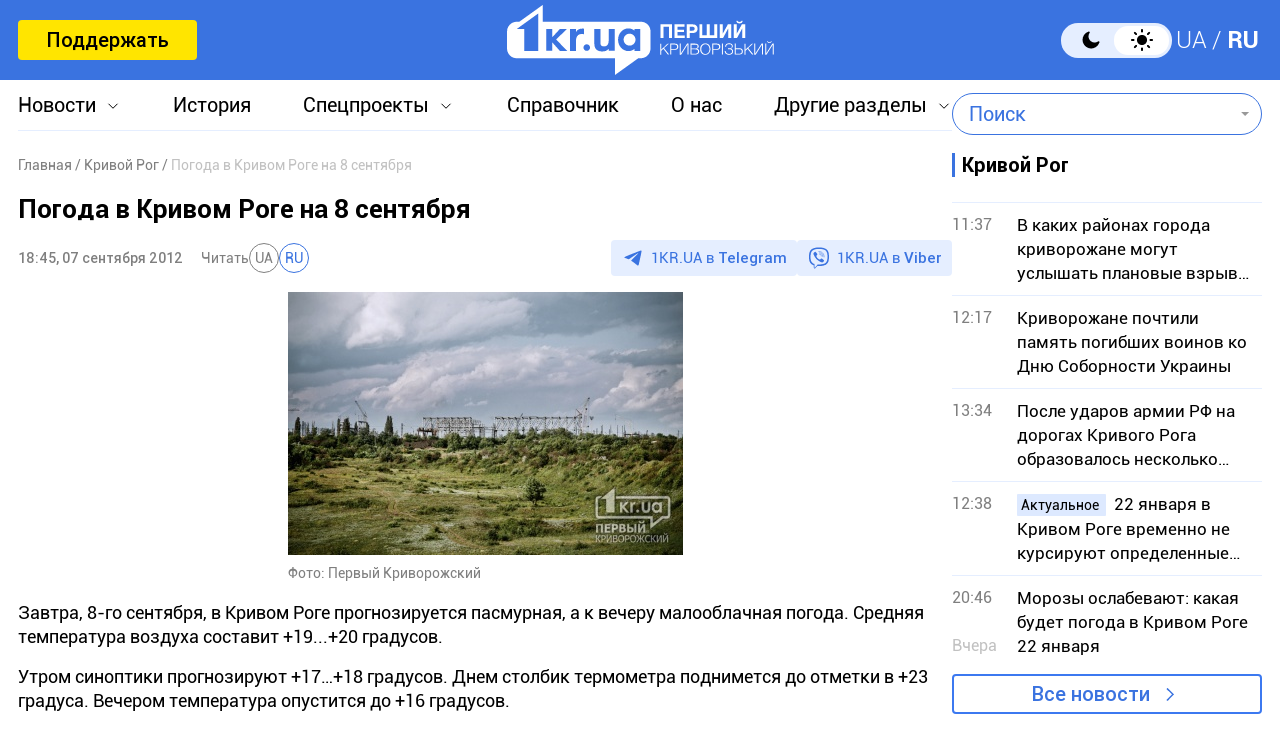

--- FILE ---
content_type: text/html; charset=utf-8
request_url: https://www.google.com/recaptcha/api2/aframe
body_size: 269
content:
<!DOCTYPE HTML><html><head><meta http-equiv="content-type" content="text/html; charset=UTF-8"></head><body><script nonce="LjwWvEBtKFweOsZBjK8gLQ">/** Anti-fraud and anti-abuse applications only. See google.com/recaptcha */ try{var clients={'sodar':'https://pagead2.googlesyndication.com/pagead/sodar?'};window.addEventListener("message",function(a){try{if(a.source===window.parent){var b=JSON.parse(a.data);var c=clients[b['id']];if(c){var d=document.createElement('img');d.src=c+b['params']+'&rc='+(localStorage.getItem("rc::a")?sessionStorage.getItem("rc::b"):"");window.document.body.appendChild(d);sessionStorage.setItem("rc::e",parseInt(sessionStorage.getItem("rc::e")||0)+1);localStorage.setItem("rc::h",'1769097378824');}}}catch(b){}});window.parent.postMessage("_grecaptcha_ready", "*");}catch(b){}</script></body></html>